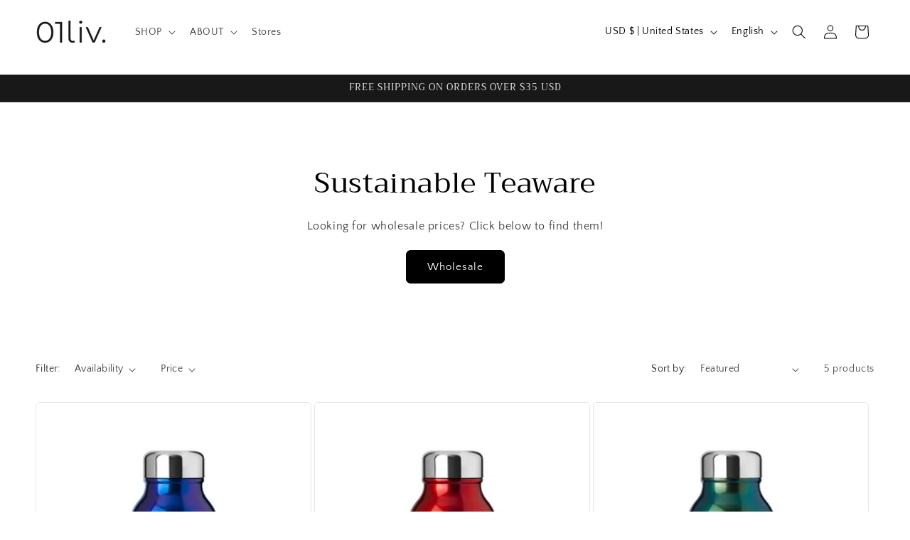

--- FILE ---
content_type: application/x-javascript
request_url: https://cdn-spurit.com/shopify-apps/popup-upsell-2/store/f9045154c99734f55332281df2415b16.js?1769014828
body_size: 809
content:
if(typeof Spurit === 'undefined') var Spurit = {};
if(typeof Spurit.PopupUpsell2 === 'undefined') Spurit.PopupUpsell2 = {};
Spurit.PopupUpsell2.settings = {"offers":[{"id":7523,"shop_id":7966,"type":"DISCOUNT","is_enabled":false,"apply_to":"SPECIFIC_PAGE","pages":["HOME","PRODUCT"],"display_type":"VISIT","show_bar":true,"delay":3,"discount":{"type":"percentage","value":15},"announcement_actions":{"link":{"href":"","label":"Get discount","is_enabled":false},"button":{"href":"","label":"Shop now","is_enabled":false}},"popup_texts":{"info_bar":{"title":"Your [discount] discount applied to all products"},"invite_mode":{"title":"[discount] Off Orders over AUD 100 CODE\u3010HAPPYNY2026\u3011","description":"Celebrate Christmas with 01living\u2728 Sip, savor, and shine this season with designs made for moments that matter."},"success_mode":{"title":"Congratulations!","description":"Your discount applied"}},"design_front":{"invite_mode":{"email_placeholder":"","submit_button":"SHOP NOW","cancel_button":"No, thanks"},"success_mode":{"submit_button":"CONTINUE SHOPPING"}}}],"settings":{"shop_id":7966,"shown_on_tablet_and_mobile":true,"offer_display":"EVERY_TIME","selectors":{"ajax_button_checkout":{"position":"before","selector":".cart-notification__links [name=\"checkout\"]"}},"created_at":"2025-12-24T03:37:12.000000Z","updated_at":"2026-01-21T17:00:27.000000Z"}};
Spurit.PopupUpsell2.settings_loaded = true;
if(typeof(Spurit.PopupUpsell2.on_settings_load) === 'function'){
    Spurit.PopupUpsell2.on_settings_load();
}